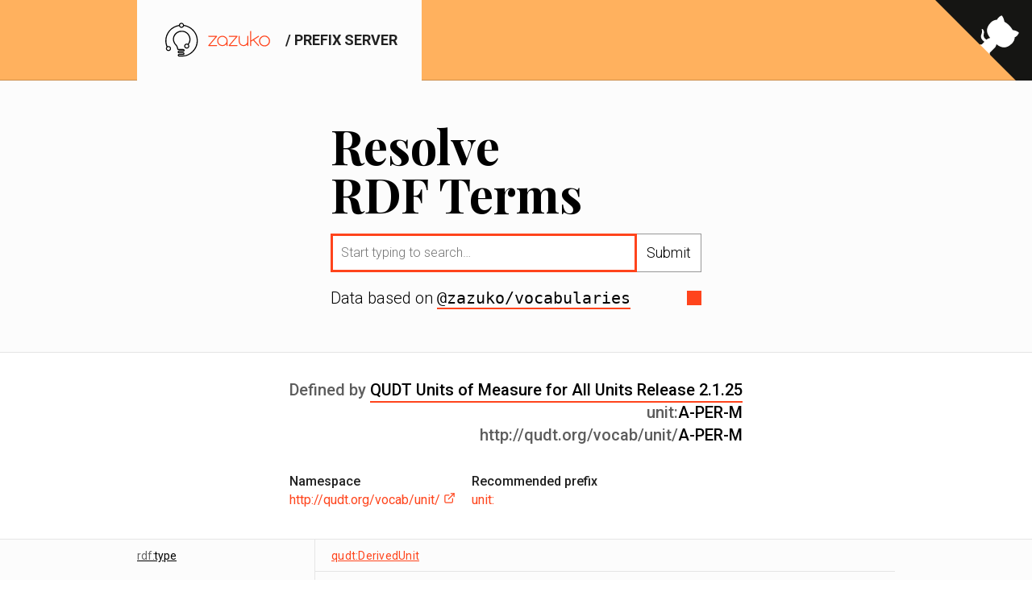

--- FILE ---
content_type: text/html; charset=utf-8
request_url: https://prefix.zazuko.com/unit:A-PER-M
body_size: 7889
content:
<!doctype html>
<html data-n-head-ssr>
  <head >
    <meta data-n-head="ssr" charset="utf-8"><meta data-n-head="ssr" name="viewport" content="width=device-width, initial-scale=1"><meta data-n-head="ssr" name="msapplication-TileColor" content="#ffb15e"><meta data-n-head="ssr" nane="theme-color" content="#ffb15e"><meta data-n-head="ssr" data-hid="description" name="description" content=""><meta data-n-head="ssr" data-hid="og:image" property="og:image" content="https://prefix.zazuko.com/_nuxt/img/og-home.466d2f8.png"><title>unit:A-PER-M lookup - Resolve RDF namespaces - Zazuko Prefix Server</title><link data-n-head="ssr" rel="icon" type="image/x-icon" href="/favicon/favicon.ico"><link data-n-head="ssr" rel="apple-touch-icon" sizes="180x180" href="/favicon/apple-touch-icon.png"><link data-n-head="ssr" rel="icon" type="image/png" sizes="32x32" href="/favicon/favicon-32x32.png"><link data-n-head="ssr" rel="icon" type="image/png" sizes="16x16" href="/favicon/favicon-16x16.png"><link data-n-head="ssr" rel="manifest" href="/favicon/site.webmanifest"><link data-n-head="ssr" rel="stylesheet" href="https://fonts.googleapis.com/css?family=Playfair+Display:400,700|Roboto:300,400,500,700|Material+Icons"><link data-n-head="ssr" rel="search" type="application/opensearchdescription+xml" href="opensearch.xml" title="Zazuko Prefix Server"><link rel="preload" href="/_nuxt/439d6c1.modern.js" as="script"><link rel="preload" href="/_nuxt/fb9a519.modern.js" as="script"><link rel="preload" href="/_nuxt/122ba34.modern.js" as="script"><link rel="preload" href="/_nuxt/d3ae08b.modern.js" as="script"><link rel="preload" href="/_nuxt/86c48e9.modern.js" as="script"><style data-vue-ssr-id="cb75b400:0 aea741c8:0 33ce1d80:0">a,abbr,acronym,address,applet,article,aside,audio,b,big,blockquote,body,canvas,caption,center,cite,code,dd,del,details,dfn,div,dl,dt,em,embed,fieldset,figcaption,figure,footer,form,h1,h2,h3,h4,h5,h6,header,hgroup,html,i,iframe,img,ins,kbd,label,legend,li,mark,menu,nav,object,ol,output,p,pre,q,ruby,s,samp,section,small,span,strike,strong,sub,summary,sup,table,tbody,td,tfoot,th,thead,time,tr,tt,u,ul,var,video{border:0;font-size:100%;font:inherit;margin:0;padding:0;vertical-align:baseline}article,aside,details,figcaption,figure,footer,header,hgroup,menu,nav,section{display:block}body{line-height:1}ol,ul{list-style:none}blockquote,q{quotes:none}blockquote:after,blockquote:before,q:after,q:before{content:"";content:none}table{border-collapse:collapse;border-spacing:0}button,input{margin:0}button{cursor:pointer}*{-o-box-sizing:border-box;box-sizing:border-box}::-moz-selection{background:#ff441c;color:#fff}::selection{background:#ff441c;color:#fff}body,button,input,textarea{background:#fff;font-family:"Roboto",sans-serif;font-size:18px;font-weight:300;line-height:22px}body,html{display:block;margin:0;padding:0}.main,body,html{min-height:100vh}.main{display:flex;flex-direction:column;justify-content:space-between}.layout-width{margin:auto;max-width:100vw;width:940px}@media screen and (max-width:1020px){.layout-width{padding:0 40px;width:100%}}@media screen and (max-width:1000px){.layout-width{padding:0 20px}}.main-container{align-items:center;background-color:#fcfcfc;display:flex;flex:1;flex-direction:column;justify-content:center}@media screen and (max-width:950px){.no-mobile{display:none!important}}@media screen and (min-width:950px){.only-mobile{display:none!important}}.topbar-container{background-color:#ffb15e;border-bottom:1px solid rgba(0,0,0,.2)}.topbar-container .topbar{margin-left:auto;margin-right:auto;max-width:100%;padding-left:20px;padding-right:20px;width:980px}.topbar-container .logo{background:#fcfcfc;color:#222;display:inline-block;font-weight:700;line-height:100px;margin-bottom:-1px;padding:0 30px;position:relative;-webkit-text-decoration:none;text-decoration:none;text-transform:uppercase;white-space:nowrap;z-index:1}.topbar-container .logo img{display:inline-block;margin-right:10px;position:relative;top:-2px;vertical-align:middle;width:140px}@media screen and (max-width:800px){.topbar-container .logo img{margin-right:0}}@media screen and (max-width:400px){.topbar-container .logo{font-size:13px;line-height:80px;text-align:center;width:100%}.topbar-container .logo img{width:90px}}.github-corner{display:block;height:100px;overflow:hidden;position:absolute;right:0;top:0;z-index:2}.github-corner svg{height:120px;width:120px}.github-corner:hover .octo-arm{animation:octocat-wave .56s ease-in-out}@media screen and (max-width:800px){.github-corner svg{height:90px;width:90px}.github-corner:hover .octo-arm{animation:none}.github-corner .octo-arm{animation:octocat-wave .56s ease-in-out}}@media screen and (max-width:400px){.github-corner svg{height:70px;width:70px}}@keyframes octocat-wave{0%,to{transform:rotate(0)}20%,60%{transform:rotate(-25deg)}40%,80%{transform:rotate(10deg)}}footer{background:#ffb15e;border-top:1px solid rgba(0,0,0,.2)}footer .footer-container{align-items:center;display:flex;flex-wrap:wrap;line-height:50px;margin-left:auto;margin-right:auto;max-width:100%;min-height:100px;padding-left:20px;padding-right:20px;width:980px}footer .footer-container>*{margin-bottom:5px;margin-top:5px;padding:0 10px}footer .footer-container .link{color:#000;-webkit-text-decoration:none;text-decoration:none}footer .footer-container .link:focus{box-shadow:inset 0 0 0 2px rgba(0,0,0,.2);outline:0}footer .footer-container .link:hover{background-color:rgba(0,0,0,.1)}footer .footer-container .copyright{line-height:24px;margin-left:auto}footer .footer-container .copyright a{color:inherit;display:inline-block;position:relative;-webkit-text-decoration:none;text-decoration:none;transition:color .1s ease;z-index:0}footer .footer-container .copyright a:after{background-color:#000;bottom:0;content:"";display:block;height:1px;left:0;position:absolute;right:0;transition:all .15s ease;z-index:-1}footer .footer-container .copyright a:focus,footer .footer-container .copyright a:hover{color:#fff;outline:0}footer .footer-container .copyright a:focus:after,footer .footer-container .copyright a:hover:after{bottom:-3px;height:30px;left:-3px;right:-3px}@media screen and (max-width:500px){footer .footer-container .copyright{font-size:16px;margin:0}footer .footer-container .copyright .part{display:block;margin:10px 0}footer .footer-container .copyright .separator{display:none}}.home-header{margin:40px auto;max-width:100%;padding-left:20px;padding-right:20px;width:500px}@media screen and (max-width:800px){.home-header{margin-bottom:20px;margin-top:20px}}.home-header .flex-container{display:flex;flex-direction:column}.home-header .flex-item{margin:10px 0}.home-header .flex-item.desc{align-items:center;display:flex;font-size:20px;justify-content:space-between;line-height:24px;padding:0 0 5px}.home-header .flex-item.desc a{color:inherit;display:inline-block;font-family:monospace;position:relative;-webkit-text-decoration:none;text-decoration:none;transition:color .1s ease;white-space:nowrap;z-index:0}.home-header .flex-item.desc a:after{background-color:#ff441c;bottom:-2px;content:"";display:block;height:2px;left:0;position:absolute;right:0;transition:all .15s ease;z-index:-1}.home-header .flex-item.desc a:focus,.home-header .flex-item.desc a:hover{color:#fff;outline:0}.home-header .flex-item.desc a:focus:after,.home-header .flex-item.desc a:hover:after{bottom:-5px;height:34px;left:-3px;right:-3px}.home-header .flex-item.desc .tail{background:#ff441c;flex:0 0 18px;height:18px;width:18px}@media screen and (max-width:500px){.home-header .flex-item.desc .tail{display:none}}.home-header .flex-item .autocomplete{display:flex;position:relative}.home-header .flex-item .autocomplete input{background-color:#fff;border:1px solid #979797;flex:1;font-size:16px;line-height:22px;padding:12px;position:relative;width:100%}.home-header .flex-item .autocomplete input:focus{border-color:#ff441c;box-shadow:inset 0 0 0 2px #ff441c;outline:0;z-index:2}.home-header .flex-item .autocomplete button{background-color:#fff;border:1px solid #979797;flex:0;margin-left:-1px;padding:0 12px;position:relative;transition:color .15s ease;z-index:0}.home-header .flex-item .autocomplete button:after{background-color:#ff441c;bottom:0;content:"";display:block;height:0;left:0;position:absolute;right:0;transition:height .15s ease;z-index:-1}.home-header .flex-item .autocomplete button:focus,.home-header .flex-item .autocomplete button:hover{border-color:#ff441c;color:#fff;outline:0;z-index:1}.home-header .flex-item .autocomplete button:focus:after,.home-header .flex-item .autocomplete button:hover:after{height:46px}.home-header .flex-item .autocomplete.open .results{display:block}.home-header .flex-item .autocomplete .results{box-shadow:1px 2px 3px rgba(0,0,0,.15);display:none;left:0;position:absolute;right:0;top:100%}.home-header .flex-item .autocomplete .results li a{background:#fff;border:1px solid #979797;color:#000;display:block;font-size:16px;line-height:30px;margin-top:-1px;padding:0 12px;position:relative;-webkit-text-decoration:none;text-decoration:none;z-index:1}.home-header .flex-item .autocomplete .results li a:hover{border-left:5px solid #ff441c;padding-left:8px}.home-header .flex-item .autocomplete .results li a:focus{background:#ff441c;border-color:#ff441c;color:#fff;outline:0;z-index:2}.home-header .flex-item.title{display:flex;padding:0}.home-header .flex-item.title div{align-self:flex-end}.home-header .flex-item.title div h1{font-family:"Playfair Display",serif;font-size:60px;font-weight:700;line-height:60px;position:relative}@media screen and (max-width:800px){.home-header .flex-item.title div h1{font-size:40px;line-height:40px}}.home-content{background:#ffb15e;padding-bottom:100px}@media screen and (max-width:1020px){.home-content{padding-bottom:0}}.main-results{align-self:stretch;background-color:#fff;border-bottom:1px solid #e5e5e5;border-top:1px solid #e5e5e5;max-width:100%;overflow-x:auto;padding:32px 0;text-align:center}.main-results section{display:inline-block;text-align:left;text-align:initial}.main-results .big{font-size:20px;font-weight:500;line-height:28px;margin:0 20px;text-align:right;white-space:nowrap}.main-results .big .line{cursor:pointer;position:relative}.main-results .big .line a{color:inherit;display:inline-block;position:relative;-webkit-text-decoration:none;text-decoration:none;transition:color .1s ease;white-space:nowrap;z-index:0}.main-results .big .line a:after{background-color:#ff441c;bottom:-2px;content:"";display:block;height:2px;left:0;position:absolute;right:0;transition:all .15s ease;z-index:-1}.main-results .big .line a:focus,.main-results .big .line a:hover{color:#fff;outline:0}.main-results .big .line a:focus:after,.main-results .big .line a:hover:after{bottom:-4px;height:36px;left:-2px;right:-2px}.main-results .big .line>span{color:#5d5d5d}.main-results .big .line:hover .tooltip{opacity:1;transform:translateY(-20px)}.main-results .big .line .tooltip{background-color:rgba(0,0,0,.7);border-radius:3px;color:#fff;font-size:12px;line-height:24px;opacity:0;padding:0 4px;pointer-events:none;position:absolute;right:0;top:0;transform:translateY(-40px);transition:opacity .1s ease,transform .1s ease}@media screen and (max-width:800px){.main-results .big{text-align:left}.main-results .big .line .tooltip{left:0;right:auto}}.main-results .small{display:flex;flex-wrap:wrap;margin:28px 10px 0;max-width:100vw;position:relative}.main-results .small>div{margin:5px 10px}.main-results .small>div h3{color:#212121;font-size:16px;font-weight:500;line-height:22px}.main-results .small>div p a{color:#ff441c;font-size:16px;font-weight:400;-webkit-text-decoration:none;text-decoration:none}.main-results .small .prefix-clipboard-container{cursor:pointer}.main-results .small .prefix-clipboard-container:hover .tooltip{opacity:1;transform:translateY(-20px)}.main-results .small .prefix-clipboard-container .tooltip{background-color:rgba(0,0,0,.7);border-radius:3px;color:#fff;font-size:12px;line-height:24px;opacity:0;padding:0 4px;pointer-events:none;position:absolute;right:0;top:0;transform:translateY(-40px);transition:opacity .1s ease,transform .1s ease}.search-results{background-color:#fcfcfc;font-size:14px;font-weight:400;line-height:20px;margin-bottom:40px;margin-left:auto;margin-right:auto;max-width:100%;padding-left:20px;padding-right:20px;width:980px}.search-results .grid .row{border-bottom:1px solid #e5e5e5;display:flex;flex-wrap:wrap;justify-content:space-between}.search-results .grid .row .predicate{padding:10px 10px 10px 0;word-break:break-all}.search-results .grid .row .terms{border-left:1px solid #e5e5e5;flex:0 1 720px;margin-left:auto}.search-results .grid .row .terms .term{border-top:1px solid #e5e5e5;color:rgba(0,0,0,.6);letter-spacing:.25px;line-height:20px;margin-top:-1px;padding:10px 0 10px 20px;text-align:justify}.search-results .grid .row .terms .term .language,.search-results .grid .row .terms .term a{color:#ff441c}@media screen and (max-width:1000px){.search-results .grid .row .terms{flex-basis:600px}}@media screen and (max-width:800px){.search-results .grid .row .terms{flex-basis:500px}}@media screen and (max-width:555px){.search-results .grid .row{border-bottom-color:#999}.search-results .grid .row .terms{border-left:0;flex-basis:100%}.search-results .grid .row .terms .term{padding:10px 0}}.layout-404{align-items:center;background:#ffe38d;background-image:linear-gradient(to bottom right,#ffb15e,#ffe38d);display:flex;height:100vh;justify-content:center;text-align:center;width:100vw}.layout-404 h1{font-family:"Playfair Display",serif;font-size:60px;font-weight:700;line-height:100px}.layout-404 h2{font-size:24px;line-height:24px;padding-bottom:20px;text-transform:uppercase}.layout-404 a{color:#000;-webkit-text-decoration:none;text-decoration:none}.md-content{padding:100px 0;text-align:justify}.md-content :last-child{margin-bottom:0}.md-content :first-child{margin-top:0}.md-content *>p{font-size:18px;line-height:24px}.md-content code{word-wrap:normal;background:#2d2d2d;color:#ccc;font-family:Consolas,Monaco,Andale Mono,Ubuntu Mono,monospace;font-size:.9em;-webkit-hyphens:none;hyphens:none;padding:2px;-moz-tab-size:4;-o-tab-size:4;tab-size:4;text-align:left;text-transform:none;white-space:pre;word-break:normal;word-spacing:normal}.md-content code.example{display:block;margin-bottom:16px;padding:0;position:relative;white-space:normal}.md-content code.example:hover .copy{opacity:1}.md-content code.example .copy{border-bottom:1px solid #ccc;border-left:1px solid #ccc;color:inherit;cursor:pointer;opacity:0;padding:6px 12px;position:absolute;right:0;-webkit-text-decoration:none;text-decoration:none;top:0}.md-content code.example .copy:focus,.md-content code.example .copy:hover{background-color:#ff441c;border-color:#ff441c;color:#fff;opacity:1;outline:0}.md-content code.example .scroller{overflow-x:auto;padding:1.5em}.md-content code.example .scroller .line{max-width:100%;padding:0 2em;white-space:nowrap}.md-content code.example .scroller .line:before{content:"$ ";margin-left:-2em}.md-content code.example .scroller .result{margin-top:.5em;white-space:pre}@media screen and (max-width:800px){.md-content{padding:40px 0 100px}}.md-content .content>:not(.float){margin-left:120px;margin-right:120px}@media screen and (max-width:1000px){.md-content .content>:not(.float){margin-left:10%;margin-right:10%}}@media screen and (max-width:800px){.md-content .content>:not(.float){margin-left:20px;margin-right:20px}}.md-content .float{background:#fcfcfc;border-radius:3px;box-shadow:0 5px 15px 0 rgba(0,0,0,.2);margin-bottom:40px;margin-top:40px;overflow:hidden;padding:0}@media screen and (max-width:800px){.md-content .float{margin:0 20px 16px!important;width:auto!important}}.md-content .float.is-small{width:30%}.md-content .float.is-medium{width:45%}.md-content .float.is-large{width:100%}.md-content .float.is-left{float:left;margin-right:40px}@media screen and (max-width:800px){.md-content .float.is-left{float:none}}.md-content .float.is-right{float:right;margin-left:40px}@media screen and (max-width:800px){.md-content .float.is-right{float:none}}.md-content .float.has-padding{padding:40px}.md-content .float>*{margin:0!important}.md-content .float img{display:block}.md-content .float blockquote{border:none;color:#000;font-family:"Playfair Display",serif;margin:0;padding:0}.md-content .float blockquote p{font-size:24px}@media screen and (max-width:800px){.md-content .float.metadata{margin-bottom:30px!important}}.md-content .float.metadata .metadata-item:not(:last-child){padding-bottom:20px}.md-content .float.metadata .label{color:#4f4f4f}.md-content .float.metadata .value{font-size:18px;font-weight:700;line-height:22px}.md-content .float.metadata .value a{-webkit-text-decoration:none;text-decoration:none}.md-content .header-anchor{display:none}.md-content h1,.md-content h2,.md-content h3,.md-content h4,.md-content h5,.md-content h6{text-align:left}.md-content h1{text-transform:uppercase}.md-content h1,.md-content h2{font-size:24px;font-weight:700;line-height:30px;margin:24px 0}.md-content h3{font-size:18px;font-weight:700;line-height:24px;margin:24px 0}.md-content h4,.md-content h5,.md-content h6{font-size:18px;line-height:24px;margin:16px 0}.md-content .extra-class,.md-content p{margin-bottom:16px}.md-content a{color:#ff441c}.md-content a .icon{display:inline-block;margin-left:5px}.md-content a:focus,.md-content a:hover{color:#c30000}.md-content hr{border:none;border-top:1px solid #e5e5e5;margin-bottom:16px}.md-content ol,.md-content ul{list-style-position:outside;margin-bottom:16px;padding-left:20px}.md-content ol li,.md-content ul li{padding-bottom:4px}.md-content ol li:last-child,.md-content ul li:last-child{padding-bottom:0}.md-content ul{list-style-type:square}.md-content ol{list-style-type:number}.md-content img{max-width:100%}.md-content blockquote{background:#fcfcfc;border-left:1px solid #e5e5e5;color:#4f4f4f;margin-bottom:16px;padding:0 16px}.md-content table{display:block;margin-bottom:16px;overflow:auto;width:100%}.md-content table td{border-bottom:1px solid #e5e5e5}.md-content table th{font-weight:700}.md-content table td,.md-content table th,.md-content table.toc td,.md-content table.toc th{padding:5px 16px}.md-content table.toc td:first-child,.md-content table.toc th:first-child{border-right:1px solid #e5e5e5;text-align:right}.md-content table.toc td:first-child a,.md-content table.toc th:first-child a{-webkit-text-decoration:none;text-decoration:none}.md-content pre{line-height:20px}strong{font-weight:700}em{font-style:italic}
.nuxt-progress{background-color:#ff441c;height:2px;left:0;opacity:1;position:fixed;right:0;top:0;transition:width .1s,opacity .4s;width:0;z-index:999999}.nuxt-progress.nuxt-progress-notransition{transition:none}.nuxt-progress-failed{background-color:red}
.predicate a[data-v-9f1c7332]{color:#000}.predicate .prefix[data-v-9f1c7332]{color:rgba(0,0,0,.6)}.predicate .term[data-v-9f1c7332]{margin-left:-4px}</style>
  </head>
  <body >
    <div data-server-rendered="true" id="__nuxt"><!----><div id="__layout"><div class="main"><nav class="topbar-container"><a aria-label="View source on GitHub" href="https://github.com/zazuko/prefix-server" class="github-corner"><svg viewBox="0 0 250 250" aria-hidden="true" style="fill:#151513; color:#fff; border: 0;"><path d="M0,0 L115,115 L130,115 L142,142 L250,250 L250,0 Z"></path> <path d="M128.3,109.0 C113.8,99.7 119.0,89.6 119.0,89.6 C122.0,82.7 120.5,78.6 120.5,78.6 C119.2,72.0 123.4,76.3 123.4,76.3 C127.3,80.9 125.5,87.3 125.5,87.3 C122.9,97.6 130.6,101.9 134.4,103.2" fill="currentColor" class="octo-arm" style="transform-origin: 130px 106px;"></path> <path d="M115.0,115.0 C114.9,115.1 118.7,116.5 119.8,115.4 L133.7,101.6 C136.9,99.2 139.9,98.4 142.2,98.6 C133.8,88.0 127.5,74.4 143.8,58.0 C148.5,53.4 154.0,51.2 159.7,51.0 C160.3,49.4 163.2,43.6 171.4,40.1 C171.4,40.1 176.1,42.5 178.8,56.2 C183.1,58.6 187.2,61.8 190.9,65.4 C194.5,69.0 197.7,73.2 200.1,77.6 C213.8,80.2 216.3,84.9 216.3,84.9 C212.7,93.1 206.9,96.0 205.4,96.6 C205.1,102.4 203.0,107.8 198.3,112.5 C181.9,128.9 168.3,122.5 157.7,114.1 C157.9,116.9 156.7,120.9 152.7,124.9 L141.0,136.5 C139.8,137.7 141.6,141.9 141.8,141.8 Z" fill="currentColor" class="octo-body"></path></svg></a> <div class="topbar"><div class="topbar-logo"><a href="/" class="logo router-link-active nuxt-link-active"><img src="/_nuxt/img/zazuko-logo.2dc686c.svg">
        / prefix server
      </a></div></div></nav> <div class="main-container"><div class="home-header"><div class="search-field-container flex-container"><div class="flex-item title"><div><h1>
            Resolve
            <br>
            RDF Terms
          </h1></div></div> <div class="flex-item"><form method="GET" action="/search" class="autocomplete"><input placeholder="Start typing to search…" name="q" autocomplete="off" autofocus="autofocus" value=""> <button type="submit">
    Submit
  </button> <ul class="results"></ul></form></div> <div class="flex-item desc"><div>
          Data based on <a href="https://github.com/zazuko/rdf-vocabularies">@zazuko/vocabularies</a></div> <div class="tail"></div></div></div></div> <div class="main-results"><section><div class="big"><div class="line"><span>Defined by</span> <a href="/prefix/unit:">
        QUDT Units of Measure for All Units Release 2.1.25
      </a> <a href="/prefix/unit:" style="display:none;">
        unit:
      </a></div> <div class="line"><div class="tooltip">
        Click to Copy
      </div> <span>unit:</span>A-PER-M
    </div> <div class="line"><div class="tooltip">
        Click to Copy
      </div> <span>http://qudt.org/vocab/unit/</span>A-PER-M
    </div></div> <div class="small"><div><h3>
        Namespace
      </h3> <p><a href="http://qudt.org/vocab/unit/">
          http://qudt.org/vocab/unit/ <span><svg
    xmlns="http://www.w3.org/2000/svg"
    width="15"
    height="15"
    viewBox="0 0 24 24"
    fill="none"
    stroke="currentColor"
    stroke-width="2"
    stroke-linecap="round"
    stroke-linejoin="round"
    aria-hidden="false"
    role="img"
    aria-labelledby="title-external-link-1478"
    aria-describedby="title-external-link-1478"
  >
    <title id="title-external-link-1478">External Link</title>
    
    <path d="M18 13v6a2 2 0 0 1-2 2H5a2 2 0 0 1-2-2V8a2 2 0 0 1 2-2h6" />
    <polyline points="15 3 21 3 21 9" />
    <line x1="10" y1="14" x2="21" y2="3" />
  </svg></span></a></p></div> <div class="prefix-clipboard-container"><h3>
        Recommended prefix
      </h3> <div><div class="tooltip">
          Copy 'PREFIX unit: &lt;http://qudt.org/vocab/unit/&gt;'
        </div> <p><a>unit:</a></p></div></div></div></section></div> <div class="search-results"><section class="grid"><div class="row"><div class="predicate" data-v-9f1c7332><span data-v-9f1c7332><a href="/rdf:type" data-v-9f1c7332><span class="prefix" data-v-9f1c7332>
        rdf:
      </span> <span class="term" data-v-9f1c7332>
        type
      </span></a></span></div> <div class="terms"><div class="term"><!----> <div class="value"><a href="/qudt:DerivedUnit">
      qudt:DerivedUnit
    </a></div></div><div class="term"><!----> <div class="value"><a href="/qudt:Unit">
      qudt:Unit
    </a></div></div></div></div><div class="row"><div class="predicate" data-v-9f1c7332><span data-v-9f1c7332><a href="/rdfs:label" data-v-9f1c7332><span class="prefix" data-v-9f1c7332>
        rdfs:
      </span> <span class="term" data-v-9f1c7332>
        label
      </span></a></span></div> <div class="terms"><div class="term"><div class="language">
    lang:en-us
  </div> <div class="value"><div>Ampere per Meter</div></div></div><div class="term"><div class="language">
    lang:en
  </div> <div class="value"><div>Ampere per Metre</div></div></div></div></div><!----><!----><!----><!----><!----><!----><!----><!----><!----><!----><!----><!----> <div class="row"><div class="predicate" data-v-9f1c7332><span data-v-9f1c7332><a href="/dcterms:description" data-v-9f1c7332><span class="prefix" data-v-9f1c7332>
        dcterms:
      </span> <span class="term" data-v-9f1c7332>
        description
      </span></a></span></div> <div class="terms"><div class="term"><div class="language">
    lang:&quot;&quot;
  </div> <div class="value"><div> is the SI unit of magnetic field strength. One ampere per meter is equal to \(\pi/250\) oersteds (\(12.566\, 371\,millioersteds\)) in CGS units. The ampere per meter is also the SI unit of "magnetization" in the sense of magnetic dipole moment per unit volume; in this context \(1 A/m = 0.001\,emu\,per\,cubic\,centimeter\).</div></div></div></div></div><div class="row"><div class="predicate" data-v-9f1c7332><span data-v-9f1c7332><a href="/qudt:conversionMultiplier" data-v-9f1c7332><span class="prefix" data-v-9f1c7332>
        qudt:
      </span> <span class="term" data-v-9f1c7332>
        conversionMultiplier
      </span></a></span></div> <div class="terms"><div class="term"><div class="language">
    lang:&quot;&quot;
  </div> <div class="value"><div>1.0</div></div></div></div></div><div class="row"><div class="predicate" data-v-9f1c7332><span data-v-9f1c7332><a href="/qudt:definedUnitOfSystem" data-v-9f1c7332><span class="prefix" data-v-9f1c7332>
        qudt:
      </span> <span class="term" data-v-9f1c7332>
        definedUnitOfSystem
      </span></a></span></div> <div class="terms"><div class="term"><!----> <div class="value"><a href="/sou:SI">
      sou:SI
    </a></div></div></div></div><div class="row"><div class="predicate" data-v-9f1c7332><span data-v-9f1c7332><a href="/qudt:derivedCoherentUnitOfSystem" data-v-9f1c7332><span class="prefix" data-v-9f1c7332>
        qudt:
      </span> <span class="term" data-v-9f1c7332>
        derivedCoherentUnitOfSystem
      </span></a></span></div> <div class="terms"><div class="term"><!----> <div class="value"><a href="/sou:SI">
      sou:SI
    </a></div></div></div></div><div class="row"><div class="predicate" data-v-9f1c7332><span data-v-9f1c7332><a href="/qudt:expression" data-v-9f1c7332><span class="prefix" data-v-9f1c7332>
        qudt:
      </span> <span class="term" data-v-9f1c7332>
        expression
      </span></a></span></div> <div class="terms"><div class="term"><div class="language">
    lang:&quot;&quot;
  </div> <div class="value"><div>\(A/m\)</div></div></div></div></div><div class="row"><div class="predicate" data-v-9f1c7332><span data-v-9f1c7332><a href="/qudt:hasDimensionVector" data-v-9f1c7332><span class="prefix" data-v-9f1c7332>
        qudt:
      </span> <span class="term" data-v-9f1c7332>
        hasDimensionVector
      </span></a></span></div> <div class="terms"><div class="term"><!----> <div class="value"><a href="/qkdv:A0E1L-1I0M0H0T0D0">
      qkdv:A0E1L-1I0M0H0T0D0
    </a></div></div></div></div><div class="row"><div class="predicate" data-v-9f1c7332><span data-v-9f1c7332><a href="/qudt:hasQuantityKind" data-v-9f1c7332><span class="prefix" data-v-9f1c7332>
        qudt:
      </span> <span class="term" data-v-9f1c7332>
        hasQuantityKind
      </span></a></span></div> <div class="terms"><div class="term"><!----> <div class="value"><a href="/quantitykind:LinearElectricCurrentDensity">
      quantitykind:LinearElectricCurrentDensity
    </a></div></div><div class="term"><!----> <div class="value"><a href="/quantitykind:MagneticFieldStrength_H">
      quantitykind:MagneticFieldStrength_H
    </a></div></div><div class="term"><!----> <div class="value"><a href="/quantitykind:Coercivity">
      quantitykind:Coercivity
    </a></div></div></div></div><div class="row"><div class="predicate" data-v-9f1c7332><span data-v-9f1c7332><a href="/qudt:iec61360Code" data-v-9f1c7332><span class="prefix" data-v-9f1c7332>
        qudt:
      </span> <span class="term" data-v-9f1c7332>
        iec61360Code
      </span></a></span></div> <div class="terms"><div class="term"><div class="language">
    lang:&quot;&quot;
  </div> <div class="value"><div>0112/2///62720#UAA104</div></div></div></div></div><div class="row"><div class="predicate" data-v-9f1c7332><span data-v-9f1c7332><a href="/qudt:symbol" data-v-9f1c7332><span class="prefix" data-v-9f1c7332>
        qudt:
      </span> <span class="term" data-v-9f1c7332>
        symbol
      </span></a></span></div> <div class="terms"><div class="term"><div class="language">
    lang:&quot;&quot;
  </div> <div class="value"><div>A/m</div></div></div></div></div><div class="row"><div class="predicate" data-v-9f1c7332><span data-v-9f1c7332><a href="/qudt:ucumCode" data-v-9f1c7332><span class="prefix" data-v-9f1c7332>
        qudt:
      </span> <span class="term" data-v-9f1c7332>
        ucumCode
      </span></a></span></div> <div class="terms"><div class="term"><div class="language">
    lang:&quot;&quot;
  </div> <div class="value"><div>A.m-1</div></div></div><div class="term"><div class="language">
    lang:&quot;&quot;
  </div> <div class="value"><div>A/m</div></div></div></div></div><div class="row"><div class="predicate" data-v-9f1c7332><span data-v-9f1c7332><a href="/qudt:uneceCommonCode" data-v-9f1c7332><span class="prefix" data-v-9f1c7332>
        qudt:
      </span> <span class="term" data-v-9f1c7332>
        uneceCommonCode
      </span></a></span></div> <div class="terms"><div class="term"><div class="language">
    lang:&quot;&quot;
  </div> <div class="value"><div>AE</div></div></div></div></div><div class="row"><div class="predicate" data-v-9f1c7332><span data-v-9f1c7332><a href="/rdfs:isDefinedBy" data-v-9f1c7332><span class="prefix" data-v-9f1c7332>
        rdfs:
      </span> <span class="term" data-v-9f1c7332>
        isDefinedBy
      </span></a></span></div> <div class="terms"><div class="term"><!----> <div class="value"><div><a href="http://qudt.org/2.1/vocab/unit" target="_blank">
        http://qudt.org/2.1/vocab/unit
      </a></div></div></div><div class="term"><!----> <div class="value"><div><a href="http://qudt.org/vocab/unit" target="_blank">
        http://qudt.org/vocab/unit
      </a></div></div></div></div></div> </section></div></div> <footer><div class="footer-container"><a href="/about" class="link">
      About
    </a> <a href="/prefixes" class="link">
      Vocabularies
    </a> <a href="/api" class="link">
      API
    </a> <div class="copyright"><!----> <span class="part">
        Copyright
        <a href="https://zazuko.com">Zazuko</a>
        GmbH © 2023
      </span></div></div></footer></div></div></div><script>window.__NUXT__=(function(a,b,c,d,e,f,g,h,i,j,k,l,m,n,o,p,q,r,s,t,u,v,w,x,y,z,A,B,C,D,E,F,G,H,I,J,K,L,M,N,O,P,Q,R,S,T,U,V,W,X,Y){return {layout:"default",data:[{model:{iri:{value:b},prefixed:"unit:A-PER-M",graph:{value:a},parts:[{predicate:t,predicateIRI:g,object:p,objectIRI:p,quad:{subject:{value:b},predicate:{value:g},object:{value:p},graph:{value:a}}},{predicate:t,predicateIRI:g,object:q,objectIRI:q,quad:{subject:{value:b},predicate:{value:g},object:{value:q},graph:{value:a}}},{predicate:"dcterms:description",predicateIRI:u,object:{value:v,language:c,datatype:{value:h}},quad:{subject:{value:b},predicate:{value:u},object:{value:v,language:d,datatype:{value:h}},graph:{value:a}}},{predicate:"qudt:conversionMultiplier",predicateIRI:w,object:{value:x,language:c,datatype:{value:y}},quad:{subject:{value:b},predicate:{value:w},object:{value:x,language:d,datatype:{value:y}},graph:{value:a}}},{predicate:"qudt:hasDimensionVector",predicateIRI:z,object:"qkdv:A0E1L-1I0M0H0T0D0",objectIRI:A,quad:{subject:{value:b},predicate:{value:z},object:{value:A},graph:{value:a}}},{predicate:r,predicateIRI:e,object:"quantitykind:LinearElectricCurrentDensity",objectIRI:B,quad:{subject:{value:b},predicate:{value:e},object:{value:B},graph:{value:a}}},{predicate:r,predicateIRI:e,object:"quantitykind:MagneticFieldStrength_H",objectIRI:C,quad:{subject:{value:b},predicate:{value:e},object:{value:C},graph:{value:a}}},{predicate:r,predicateIRI:e,object:"quantitykind:Coercivity",objectIRI:D,quad:{subject:{value:b},predicate:{value:e},object:{value:D},graph:{value:a}}},{predicate:"qudt:iec61360Code",predicateIRI:E,object:{value:F,language:c,datatype:{value:f}},quad:{subject:{value:b},predicate:{value:E},object:{value:F,language:d,datatype:{value:f}},graph:{value:a}}},{predicate:"qudt:symbol",predicateIRI:G,object:{value:i,language:c,datatype:{value:f}},quad:{subject:{value:b},predicate:{value:G},object:{value:i,language:d,datatype:{value:f}},graph:{value:a}}},{predicate:H,predicateIRI:j,object:{value:I,language:c,datatype:{value:k}},quad:{subject:{value:b},predicate:{value:j},object:{value:I,language:d,datatype:{value:k}},graph:{value:a}}},{predicate:H,predicateIRI:j,object:{value:i,language:c,datatype:{value:k}},quad:{subject:{value:b},predicate:{value:j},object:{value:i,language:d,datatype:{value:k}},graph:{value:a}}},{predicate:"qudt:uneceCommonCode",predicateIRI:J,object:{value:K,language:c,datatype:{value:f}},quad:{subject:{value:b},predicate:{value:J},object:{value:K,language:d,datatype:{value:f}},graph:{value:a}}},{predicate:L,predicateIRI:l,object:"qudt:DerivedUnit",objectIRI:M,quad:{subject:{value:b},predicate:{value:l},object:{value:M},graph:{value:a}}},{predicate:L,predicateIRI:l,object:"qudt:Unit",objectIRI:N,quad:{subject:{value:b},predicate:{value:l},object:{value:N},graph:{value:a}}},{predicate:O,predicateIRI:m,object:{value:P,language:Q,datatype:{value:n}},quad:{subject:{value:b},predicate:{value:m},object:{value:P,language:Q,datatype:{value:n}},graph:{value:a}}},{predicate:O,predicateIRI:m,object:{value:s,language:R,datatype:{value:n}},quad:{subject:{value:b},predicate:{value:m},object:{value:s,language:R,datatype:{value:n}},graph:{value:a}}},{predicate:"qudt:expression",predicateIRI:S,object:{value:T,language:c,datatype:{value:h}},quad:{subject:{value:b},predicate:{value:S},object:{value:T,language:d,datatype:{value:h}},graph:{value:a}}},{predicate:"qudt:derivedCoherentUnitOfSystem",predicateIRI:U,object:V,objectIRI:o,quad:{subject:{value:b},predicate:{value:U},object:{value:o},graph:{value:a}}},{predicate:"qudt:definedUnitOfSystem",predicateIRI:W,object:V,objectIRI:o,quad:{subject:{value:b},predicate:{value:W},object:{value:o},graph:{value:a}}}],prefixedSplitA:"unit",prefixedSplitB:X,iriSplitA:a,iriSplitB:X,ontologyTitle:"QUDT Units of Measure for All Units Release 2.1.25",label:s,itemText:"unit:A-PER-M (Ampere per Metre)"},entries:[]}],fetch:{},error:Y,serverRendered:true,routePath:"\u002Funit:A-PER-M",config:{_app:{basePath:"\u002F",assetsPath:"\u002F_nuxt\u002F",cdnURL:Y}}}}("http:\u002F\u002Fqudt.org\u002Fvocab\u002Funit\u002F","http:\u002F\u002Fqudt.org\u002Fvocab\u002Funit\u002FA-PER-M","\"\"","","http:\u002F\u002Fqudt.org\u002Fschema\u002Fqudt\u002FhasQuantityKind","http:\u002F\u002Fwww.w3.org\u002F2001\u002FXMLSchema#string","http:\u002F\u002Fwww.w3.org\u002F2000\u002F01\u002Frdf-schema#isDefinedBy","http:\u002F\u002Fqudt.org\u002Fschema\u002Fqudt\u002FLatexString","A\u002Fm","http:\u002F\u002Fqudt.org\u002Fschema\u002Fqudt\u002FucumCode","http:\u002F\u002Fqudt.org\u002Fschema\u002Fqudt\u002FUCUMcs","http:\u002F\u002Fwww.w3.org\u002F1999\u002F02\u002F22-rdf-syntax-ns#type","http:\u002F\u002Fwww.w3.org\u002F2000\u002F01\u002Frdf-schema#label","http:\u002F\u002Fwww.w3.org\u002F1999\u002F02\u002F22-rdf-syntax-ns#langString","http:\u002F\u002Fqudt.org\u002Fvocab\u002Fsou\u002FSI","http:\u002F\u002Fqudt.org\u002F2.1\u002Fvocab\u002Funit","http:\u002F\u002Fqudt.org\u002Fvocab\u002Funit","qudt:hasQuantityKind","Ampere per Metre","rdfs:isDefinedBy","http:\u002F\u002Fpurl.org\u002Fdc\u002Fterms\u002Fdescription"," is the SI unit of magnetic field strength. One ampere per meter is equal to \\(\\pi\u002F250\\) oersteds (\\(12.566\\, 371\\,millioersteds\\)) in CGS units. The ampere per meter is also the SI unit of \"magnetization\" in the sense of magnetic dipole moment per unit volume; in this context \\(1 A\u002Fm = 0.001\\,emu\\,per\\,cubic\\,centimeter\\).","http:\u002F\u002Fqudt.org\u002Fschema\u002Fqudt\u002FconversionMultiplier","1.0","http:\u002F\u002Fwww.w3.org\u002F2001\u002FXMLSchema#decimal","http:\u002F\u002Fqudt.org\u002Fschema\u002Fqudt\u002FhasDimensionVector","http:\u002F\u002Fqudt.org\u002Fvocab\u002Fdimensionvector\u002FA0E1L-1I0M0H0T0D0","http:\u002F\u002Fqudt.org\u002Fvocab\u002Fquantitykind\u002FLinearElectricCurrentDensity","http:\u002F\u002Fqudt.org\u002Fvocab\u002Fquantitykind\u002FMagneticFieldStrength_H","http:\u002F\u002Fqudt.org\u002Fvocab\u002Fquantitykind\u002FCoercivity","http:\u002F\u002Fqudt.org\u002Fschema\u002Fqudt\u002Fiec61360Code","0112\u002F2\u002F\u002F\u002F62720#UAA104","http:\u002F\u002Fqudt.org\u002Fschema\u002Fqudt\u002Fsymbol","qudt:ucumCode","A.m-1","http:\u002F\u002Fqudt.org\u002Fschema\u002Fqudt\u002FuneceCommonCode","AE","rdf:type","http:\u002F\u002Fqudt.org\u002Fschema\u002Fqudt\u002FDerivedUnit","http:\u002F\u002Fqudt.org\u002Fschema\u002Fqudt\u002FUnit","rdfs:label","Ampere per Meter","en-us","en","http:\u002F\u002Fqudt.org\u002Fschema\u002Fqudt\u002Fexpression","\\(A\u002Fm\\)","http:\u002F\u002Fqudt.org\u002Fschema\u002Fqudt\u002FderivedCoherentUnitOfSystem","sou:SI","http:\u002F\u002Fqudt.org\u002Fschema\u002Fqudt\u002FdefinedUnitOfSystem","A-PER-M",null));</script><script src="/_nuxt/439d6c1.modern.js" defer></script><script src="/_nuxt/d3ae08b.modern.js" defer></script><script src="/_nuxt/86c48e9.modern.js" defer></script><script src="/_nuxt/fb9a519.modern.js" defer></script><script src="/_nuxt/122ba34.modern.js" defer></script>
  </body>
</html>
